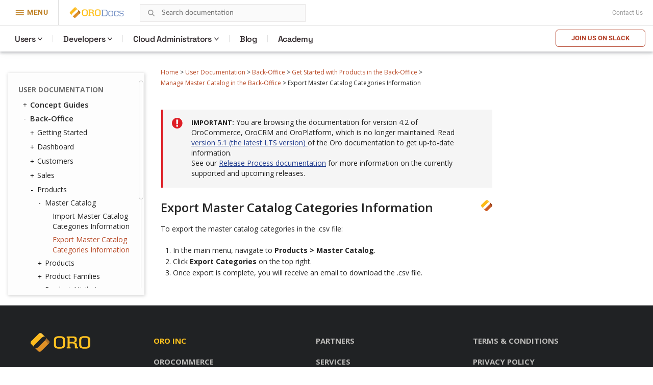

--- FILE ---
content_type: text/html; charset=utf-8
request_url: https://doc.oroinc.com/4.2/user/back-office/products/master-catalog/export-categories/
body_size: 10029
content:









<!DOCTYPE html>
<html class="no-js" lang="en" >
<head>
  <meta charset="utf-8">
  <meta name="viewport" content="width=device-width, initial-scale=1" />

  <meta name="viewport" content="width=device-width, initial-scale=1.0">
  <meta name="docsearch:version" content="4.2" />
  <meta property="og:title" content="Export Master Catalog Categories Information - OroCommerce, OroCRM and OroPlatform Documentation"/>
  <meta property="og:type" content="website" />
  
  <meta property="og:site_name" content="Oro Documentation" />
  <meta property="og:description" content="Find everything you need to use and develop your OroCommerce, OroCRM, and OroPlatform application"/>
  <meta name="twitter:card" content="summary" />
  
  
  
  <title>Export Master Catalog Categories Information - OroCommerce, OroCRM and OroPlatform Documentation</title>
  

  
  
    <link rel="shortcut icon" href="../../../../../_static/favicon.ico"/>
  
  
  
    <link rel="canonical" href="https://doc.oroinc.com/user/back-office/products/master-catalog/export-categories/"/>
  

  
  <script type="text/javascript" src="../../../../../_static/js/modernizr.min.js?1701712026.9662807"></script>
  
    
      <script type="text/javascript" id="documentation_options" data-url_root="../../../../../" src="../../../../../_static/documentation_options.js"></script>
        <script src="../../../../../_static/jquery.js?v=5d32c60e"></script>
        <script src="../../../../../_static/_sphinx_javascript_frameworks_compat.js?v=2cd50e6c"></script>
        <script data-url_root="../../../../../" id="documentation_options" src="../../../../../_static/documentation_options.js?v=61851f6a"></script>
        <script src="../../../../../_static/doctools.js?v=888ff710"></script>
        <script src="../../../../../_static/sphinx_highlight.js?v=4825356b"></script>
    
    <script type="text/javascript" src="../../../../../_static/js/theme.js?1701712026.9662807"></script>

    

  
  <link href="https://fonts.googleapis.com/css?family=Open+Sans:300,400,600,700&display=swap" rel="stylesheet">
    <link rel="stylesheet" type="text/css" href="../../../../../_static/pygments.css?v=fa44fd50" />
    <link rel="stylesheet" type="text/css" href="../../../../../_static/css/theme.css?v=b990a391" />
    <link rel="stylesheet" type="text/css" href="https://use.fontawesome.com/releases/v5.2.0/css/all.css" /><link rel="stylesheet" href="../../../../../_static/css/redesign.css?1701712026.9662807" type="text/css" />
  <link rel="stylesheet" href="../../../../../_static/css/header.css?1701712026.9662807" type="text/css" />
    <link rel="next" title="Manage Products in the Back-Office" href="../../products/" />
    <link rel="prev" title="Import Master Catalog Categories Information" href="../import-categories/" /> 
  <link rel="stylesheet" href="https://cdn.jsdelivr.net/npm/docsearch.js@2/dist/cdn/docsearch.min.css" />
  <script type="text/javascript" src="../../../../../_static/js/jquery.scrollbar.min.js?1701712026.9662807"></script>
  <script type="text/javascript" src="../../../../../_static/js/layout.js?1701712026.9662807"></script>
  <script type="text/javascript" src="../../../../../_static/js/header.js?1701712026.9662807"></script>
</head>

<body class="wy-body-for-nav">
  <!-- Google Tag Manager (noscript) -->
<noscript><iframe src="https://www.googletagmanager.com/ns.html?id=GTM-W3M6GJ6"
                  height="0" width="0" style="display:none;visibility:hidden"></iframe></noscript>
<!-- End Google Tag Manager (noscript) -->
   
  <div class="header-container">
    <header id="header" class="header globalMenu">
    <nav class="header__nav">
        <div class="header__nav-global">
            <div class="header__nav-menu header__nav-menu_product">
                menu
            </div>
            <a href="https://oroinc.com/" class="header__logo mr-1" title="Oro Inc.">
                <img alt="Oro Inc."
                     data-src="../../../../../_static/images/Oro.svg"
                     class=" lazyloaded"
                     src="../../../../../_static/images/Oro.svg"
                     loading="lazy">
                <noscript><img class="lazy"
                               src="data:image/svg+xml,%3Csvg%20xmlns='http://www.w3.org/2000/svg'%20viewBox='0%200%201%201'%3E%3C/svg%3E"
                               data-src="../../../../../_static/images/Oro.svg"
                               alt="Oro Inc."></noscript>
            </a>
            <a href="https://doc.oroinc.com/" class="header__logo header__logo-product" title="OroDocumentation">
                <img alt="OroCommerce"
                     data-src="../../../../../_static/images/Docs-logo.svg"
                     class=" lazyloaded"
                     src="../../../../../_static/images/Docs-logo.svg"
                     loading="lazy">
                <noscript><img class="lazy"
                               src="data:image/svg+xml,%3Csvg%20xmlns='http://www.w3.org/2000/svg'%20viewBox='0%200%201%201'%3E%3C/svg%3E"
                               data-src="../../../../../_static/images/Docs-logo.svg"
                               alt="OroDocumentation"></noscript>
            </a>

            <div class="header-search">
                
<div id="searchbox" class="search">
    <form style="display: none;" role="search" method="get" action="" data-hs-cf-bound="true">
        <div class="field-search form-inline">
            <input type="submit" value="Search the site">
            <div class="ep-autosuggest-container">
                <input type="text" class="search-form" name="q" placeholder="Search documentation" >
                <div class="ep-autosuggest">
                    <ul class="autosuggest-list" role="listbox"></ul>
                </div>
            </div>
        </div>
    </form>
</div>

<script src="https://cdn.jsdelivr.net/npm/docsearch.js@2/dist/cdn/docsearch.min.js"></script>

<script>
    docsearch({
        appId: '71PYJZ7X87',
        apiKey: '92194359ed33b2b76a70c7f8f305a8f0',
        indexName: 'oroinc',
        inputSelector: '#searchbox input[type=text]',
        algoliaOptions: { 'facetFilters': ["version: 4.2"], hitsPerPage: 10 },
        debug: false
    });
</script>

<script type="text/javascript" src="../../../../../_static/js/searchbox.js?1701712026.9662807"></script>
            </div>
            
            <div class="top-bar">
                <div class="textwidget"></div>
                <div class="contact-link">
                    <a class="scrollTo" href="https://oroinc.com/contact-us/#contact">Contact Us</a>
                </div>
            </div>
        </div>
        <div class="header__product-line"></div>
        <div class="header__menu-left  header__menu-left_product">
            <div class="header__menu-left_closest">close</div>
            <ul class="header__list-left">
                <li class="header__list-product">
                    <a href="https://oroinc.com/"
                       class="back-home menu-item menu-item-type-custom menu-item-object-custom header__menu-link">← Oro
                        Inc. Home<span class="header__menu-desc"></span></a></li>
                <li class="header__list-product">
                    <a href="https://oroinc.com/b2b-ecommerce/"
                       class=" menu-item menu-item-type-custom menu-item-object-custom current-menu-item current_page_item menu-item-home header__menu-link">OroCommerce<span
                            class="header__menu-desc"></span></a></li>
                <li class="header__menu-parent header__menu_two-columns last-grey js-menu-children">
                    <a href=""
                       class="w1200 col-2-1-1 widget hover-top-menu merchants menu-item menu-item-type-custom menu-item-object-custom header__menu-link js-menu-children-link">Solutions<span
                            class="header__menu-desc"></span></a>
                    <div class="header__menu-wrapper">
                        <div class="header__menu-box-wrap">

                            <div>
                                <div class="header__menu-box_title">Explore solutions according to your need</div>
                            </div>

                            <div class="header__menu-box">
                                <div class="header__menu-item">


                                    <div class="header__menu-item_col">
                                        <div class="header__menu-subtitle visible">
                                            By Need
                                        </div>

                                        <ul class="header__menu-list">
                                            <li>
                                                <a href="https://oroinc.com/digital-transformation/"
                                                   class=" header__menu-link">Digital Transformation<span
                                                        class="header__menu-desc">We’ll help you use technology to build a better business</span></a>
                                            </li>
                                            <li>
                                                <a href="https://oroinc.com/customer-experience-improvement/"
                                                   class=" header__menu-link">Customer Experience Improvement<span
                                                        class="header__menu-desc">Stay ahead of buyer expectations across multiple touchpoints</span></a>
                                            </li>
                                            <li>
                                                <a href="https://oroinc.com/sales-acceleration/"
                                                   class=" header__menu-link">Sales Acceleration<span
                                                        class="header__menu-desc">Track, analyze, and keep the pulse on your sales activities</span></a>
                                            </li>
                                            <li>
                                                <a href="https://oroinc.com/operational-efficiency-improvement/"
                                                   class=" header__menu-link">Operational Efficiency Improvement<span
                                                        class="header__menu-desc">Maintain flexibility and innovate with the resources you have</span></a>
                                            </li>
                                        </ul>
                                    </div>


                                    <div class="header__menu-item_col">
                                        <div class="header__menu-subtitle visible">
                                            By Industry
                                        </div>

                                        <ul class="header__menu-list">
                                            <li>
                                                <a href="https://oroinc.com/b2b-ecommerce/digital-commerce-for-manufacturers/"
                                                   class=" header__menu-link">Manufacturers<span
                                                        class="header__menu-desc"></span></a></li>
                                            <li>
                                                <a href="https://oroinc.com/b2b-ecommerce/b2b-ecommerce-for-distributors/"
                                                   class=" header__menu-link">Distributors<span
                                                        class="header__menu-desc"></span></a></li>
                                            <li>
                                                <a href="https://oroinc.com/b2b-ecommerce/in-fmcg-industry/"
                                                   class=" header__menu-link">FMCG Industry<span
                                                        class="header__menu-desc"></span></a></li>
                                            <li>
                                                <a href="https://oroinc.com/b2b-ecommerce/medical-supplies-industry/"
                                                   class=" header__menu-link">Medical Supplies<span
                                                        class="header__menu-desc"></span></a></li>
                                            <li>
                                                <a href="https://oroinc.com/b2b-ecommerce/automotive-and-auto-parts/"
                                                   class=" header__menu-link">Automotive<span
                                                        class="header__menu-desc"></span></a></li>
                                            <li>
                                                <a href="https://oroinc.com/b2b-ecommerce/wholesale-b2b-electronics-distributors/"
                                                   class=" header__menu-link">Electronics<span
                                                        class="header__menu-desc"></span></a></li>
                                            <li>
                                                <a href="https://oroinc.com/b2b-ecommerce/industrial-ecommerce-platform/"
                                                   class=" header__menu-link">Industrial Supplies<span
                                                        class="header__menu-desc"></span></a></li>
                                            <li>
                                                <a href="https://oroinc.com/b2b-ecommerce/b2b-ecommerce-for-the-chemical-industry/"
                                                   class=" header__menu-link">Chemical Industry<span
                                                        class="header__menu-desc"></span></a></li>
                                        </ul>
                                    </div>

                                </div>

                                <div class="header__menu-item">
                                    <div class="header__menu-title_btn ">Dunlop Protective Footwear</div>
                                    <div class="header__menu-subtitle_btn">Leading global manufacturer of protective
                                        footwear opens up new horizons with B2B eCommerce
                                    </div>
                                    <ul class="header__menu-list">
                                        <li class="header__menu-btn">
                                            <a href="https://oroinc.com/b2b-ecommerce/customers/dunlop-b2b-ecommerce-orocommerce/"
                                               class=" header__menu-link">Read the Story</a></li>
                                    </ul>
                                </div>
                            </div>

                        </div>
                    </div>
                </li>
                <li class="header__menu-parent header__menu_two-columns last-grey js-menu-children">
                    <a href=""
                       class="not-widget menu-item menu-item-type-custom menu-item-object-custom header__menu-link js-menu-children-link">Resources<span
                            class="header__menu-desc"></span></a>
                    <div class="header__menu-wrapper">
                        <div class="header__menu-box-wrap">

                            <div></div>

                            <div class="header__menu-box">
                                <div class="header__menu-item">

                                    <ul class="header__menu-list">
                                        <li>
                                            <a href="https://doc.oroinc.com/"
                                               class=" header__menu-link">Documentation<span
                                                    class="header__menu-desc"></span></a></li>
                                        <li>
                                            <a href="https://academy.oroinc.com/"
                                               class=" header__menu-link">OroAcademy<span
                                                    class="header__menu-desc"></span></a></li>
                                    </ul>
                                </div>


                            </div>

                        </div>
                    </div>
                </li>
                <li class="header__menu-parent header__menu_two-columns last-grey js-menu-children">
                    <a href=""
                       class="menu-item menu-item-type-custom menu-item-object-custom header__menu-link js-menu-children-link">Partners<span
                            class="header__menu-desc"></span></a>
                    <div class="header__menu-wrapper">
                        <div class="header__menu-box-wrap">

                            <div></div>

                            <div class="header__menu-box">
                                <div class="header__menu-item">


                                    <div class="header__menu-item_col">

                                        <ul class="header__menu-list">
                                            <li>
                                                <a href="https://oroinc.com/partner/" class=" header__menu-link">All
                                                    partners<span class="header__menu-desc"></span></a></li>
                                            <li>
                                                <a href="https://oroinc.com/partners/solution-partners/"
                                                   class=" header__menu-link">Solution partners<span
                                                        class="header__menu-desc"></span></a></li>
                                            <li>
                                                <a href="https://oroinc.com/partners/technology-partners/"
                                                   class=" header__menu-link">Technology partners<span
                                                        class="header__menu-desc"></span></a></li>
                                            <li>
                                                <a href="https://oroinc.com/b2b-ecommerce/partners/consulting-partners/#partners-content"
                                                   class=" header__menu-link">Consulting Partners</a></li>
                                        </ul>
                                    </div>

                                </div>

                                <div class="header__menu-item">
                                    <div class="header__menu-title_btn ">Want to be a partner?</div>
                                    <div class="header__menu-subtitle_btn">At Oro, we are commited to a truly open
                                        source ecosystem
                                    </div>
                                    <ul class="header__menu-list">
                                        <li class="header__menu-btn">
                                            <a href="https://oroinc.com/become-an-oro-partner/"
                                               class=" header__menu-link">Become a partner</a></li>
                                    </ul>
                                </div>
                            </div>

                        </div>
                    </div>
                </li>
                <li>
                    <a href="https://oroinc.com/customers/"
                       class=" menu-item menu-item-type-custom menu-item-object-custom header__menu-link">Customers<span
                            class="header__menu-desc"></span></a></li>
                <li class="header__menu-parent header__menu_two-columns last-grey js-menu-children">
                    <a href=""
                       class="about w1200 col-1-2-1 menu-item menu-item-type-custom menu-item-object-custom header__menu-link js-menu-children-link">About
                        Us<span class="header__menu-desc"></span></a>
                    <div class="header__menu-wrapper">
                        <div class="header__menu-box-wrap">

                            <div></div>

                            <div class="header__menu-box">
                                <div class="header__menu-item">


                                    <div class="header__menu-item_col">
                                        <div class="header__menu-subtitle visible">
                                            About Oro Inc.
                                        </div>

                                        <ul class="header__menu-list">
                                            <li>
                                                <a href="https://oroinc.com/company/" class=" header__menu-link">Company<span
                                                        class="header__menu-desc"></span></a></li>
                                            <li>
                                                <a href="https://oroinc.com/vision-mission/" class=" header__menu-link">Vision
                                                    &amp; Mission<span class="header__menu-desc"></span></a></li>
                                            <li>
                                                <a href="https://oroinc.com/#leadership" class=" header__menu-link">Leadership
                                                    Team<span class="header__menu-desc"></span></a></li>
                                        </ul>
                                    </div>


                                    <div class="header__menu-item_col">
                                        <div class="header__menu-subtitle visible">
                                            News &amp; Actualities
                                        </div>

                                        <ul class="header__menu-list">
                                            <li>
                                                <a href="https://oroinc.com/b2b-guides-reports/"
                                                   class=" header__menu-link">Guides &amp; Reports<span
                                                        class="header__menu-desc"></span></a></li>
                                            <li>
                                                <a href="https://oroinc.com/ecommerce-podcast/"
                                                   class=" header__menu-link">B2B UnCut Podcast<span
                                                        class="header__menu-desc"></span></a></li>
                                            <li>
                                                <a href="https://oroinc.com/blog/" class=" header__menu-link">Blog<span
                                                        class="header__menu-desc"></span></a></li>
                                            <li>
                                                <a href="https://oroinc.com/events/"
                                                   class=" header__menu-link">Events<span
                                                        class="header__menu-desc"></span></a></li>
                                            <li>
                                                <a href="https://oroinc.com/press/"
                                                   class=" header__menu-link">Press<span
                                                        class="header__menu-desc"></span></a></li>
                                        </ul>
                                    </div>

                                </div>

                                <div class="header__menu-item">
                                    <div class="header__menu-title_btn ">Join our next podcast episode LIVE!</div>
                                    <div class="header__menu-subtitle_btn">B2B Commerce UnCut: hear what really matters
                                        in B2B
                                    </div>
                                    <ul class="header__menu-list">
                                        <li class="header__menu-btn">
                                            <a href="https://oroinc.com/ecommerce-podcast/" class=" header__menu-link">Sign
                                                Up</a></li>
                                    </ul>
                                </div>
                            </div>

                        </div>
                    </div>
                </li>
                <li>
                    <a href="https://oroinc.com/contact-us/#contact"
                       class=" menu-item menu-item-type-custom menu-item-object-custom header__menu-link">Contact
                        Us<span class="header__menu-desc"></span></a></li>
            </ul>
        </div>
        <div class="header__menu-left_mob-lang m-product-lang">
            <a href="http://bit.ly/oro-slack" class="btn-trydemo orange">Join us on Slack</a>
        </div>
        <div class="header__nav-product nav__site">
            <ul class="header__menu">
                <li class="header__nav-product_back">
                    <a href="https://oroinc.com/">Back to Oro Inc</a>
                </li>
                <li class="header__menu-parent ">
                    <a href="/4.2/user/" class="header__menu-children ">Users</a>
                    <div class="header__menu-wrapper">
                        <div class="header__menu-box">
                            <div class="header__menu-item">
                                <div>
                                    <div class="header__menu-subtitle hidden">Concept Guides</div>
                                </div>
                                <div class="header__menu-box-list">

                                    <div class="header__menu-item">
                                        <div class="header__menu-subtitle hidden">Concept Guides</div>
                                        <div class="header__menu-box-list">
                                            <div class="header__menu-item">
                                                <ul class="header__menu-list">
                                                    <li>
                                                        <a href="/4.2/user/concept-guides/" class=" header__menu-link">Concept
                                                            Guides</a>
                                                    </li>
                                                    <li>
                                                        <a href="/4.2/user/back-office/" class=" header__menu-link">Back-Office</a>
                                                    </li>
                                                    <li>
                                                        <a href="/4.2/user/storefront/" class=" header__menu-link">Commerce
                                                            Storefront</a>
                                                    </li>
                                                    <li>
                                                        <a href="/4.2/user/glossary/"
                                                           class=" header__menu-link">Glossary</a>
                                                    </li>
                                                </ul>
                                            </div>
                                        </div>
                                    </div>
                                </div>
                            </div>
                        </div>
                    </div>
                </li>
                <li class="header__menu-parent">
                    <a href="#" class="header__menu-children ">Developers</a>
                    <div class="header__menu-wrapper">
                        <div class="header__menu-box">
                            <div class="header__menu-item">
                                <div class="header__menu-box-list">
                                    <ul class="header__menu-list">
                                        <li>
                                            <a href="/4.2/backend/" class=" header__menu-link">Backend Developer
                                                Guide</a>
                                        </li>
                                        <li>
                                            <a href="/4.2/frontend/" class=" header__menu-link">Frontend
                                                Developer Guide</a>
                                        </li>
                                        <li>
                                            <a href="/4.2/bundles/" class=" header__menu-link">Bundles &
                                                Components</a>
                                        </li>
                                        <li>
                                            <a href="/4.2/api/" class=" header__menu-link">Web Services API
                                                Guide</a>
                                        </li>
                                        <li>
                                            <a href="/4.2/community/" class=" header__menu-link">Community
                                                Guide</a>
                                        </li>
                                    </ul>
                                </div>
                            </div>
                        </div>
                    </div>
                </li>

                <li class="header__menu-parent">
                    <a href="https://doc.oroinc.com/cloud/" class="header__menu-children">Cloud Administrators</a>
                    <div class="header__menu-wrapper list-col-2">
                        <div class="header__menu-box">
                            <div class="header__menu-item">
                                <div>
                                    <div class="header__menu-subtitle hidden">Cloud Administrators</div>
                                </div>
                                <div class="header__menu-box-list">

                                    <div class="header__menu-item">
                                        <div class="header__menu-subtitle hidden">Cloud Administrators</div>
                                        <div class="header__menu-box-list">
                                            <div class="header__menu-item">
                                                <ul class="header__menu-list">
                                                    <li>
                                                        <a href="https://doc.oroinc.com/cloud/architecture/" class=" header__menu-link">Architecture</a>
                                                    </li>
                                                    <li>
                                                        <a href="https://doc.oroinc.com/cloud/environments/" class=" header__menu-link">Environment
                                                            Types</a>
                                                    </li>
                                                    <li>
                                                        <a href="https://doc.oroinc.com/cloud/security/"
                                                           class=" header__menu-link">Security</a>
                                                    </li>
                                                    <li>
                                                        <a href="https://doc.oroinc.com/cloud/monitoring/" class=" header__menu-link">Monitoring</a>
                                                    </li>
                                                    <li>
                                                        <a href="https://doc.oroinc.com/cloud/onboarding/" class=" header__menu-link">Onboarding</a>
                                                    </li>
                                                    <li>
                                                        <a href="https://doc.oroinc.com/cloud/connect-vpn/" class=" header__menu-link">VPN
                                                            Connection</a>
                                                    </li>
                                                    <li>
                                                        <a href="https://doc.oroinc.com/cloud/maintenance/" class=" header__menu-link">Maintenance</a>
                                                    </li>
                                                    <li>
                                                        <a href="https://doc.oroinc.com/cloud/support/" class=" header__menu-link">Support</a>
                                                    </li>
                                                </ul>
                                            </div>
                                        </div>
                                    </div>
                                </div>
                            </div>
                        </div>
                    </div>
                </li>
                <li class=" menu-item menu-item-type-custom menu-item-object-custom">
                    <a href="https://oroinc.com/b2b-ecommerce/blog"
                       class=" menu-item menu-item-type-custom menu-item-object-custom header__menu-children">Blog</a>
                </li>
                <li class=" menu-item menu-item-type-custom menu-item-object-custom">
                    <a href="https://academy.oroinc.com/"
                       class=" menu-item menu-item-type-custom menu-item-object-custom header__menu-children">Academy</a>
                </li>
            </ul>
            <div class="header_nav-breadcrumbs_box"></div>
            <a href="http://bit.ly/oro-slack" class="btn-trydemo orange hidden-sm">Join us on Slack</a>
        </div>
    </nav>
</header>

    <div class="header-panel">
      <div class="header-panel-holder"></div>
    </div>
  </div>

  <div class="content-container">
    <div class="breadcrumbs-container">
      















<nav role="navigation" class="breadcrumbs" aria-label="breadcrumbs navigation">

  <ul class="wy-breadcrumbs">
    
      <li><a href="../../../../../">Home</a> <span class="sep" aria-hidden="true">></span></li>
        
        
        

        
        
            
        
            
        
            
        
            
        
        
        
          <li><a href="../../../../">User Documentation</a> <span class="sep" aria-hidden="true">></span></li>
        
          <li><a href="../../../">Back-Office</a> <span class="sep" aria-hidden="true">></span></li>
        
          <li><a href="../../">Get Started with Products in the Back-Office</a> <span class="sep" aria-hidden="true">></span></li>
        
          <li><a href="../">Manage Master Catalog in the Back-Office</a> <span class="sep" aria-hidden="true">></span></li>
        
      <li>Export Master Catalog Categories Information</li>
    
  </ul>

  
</nav>
    </div>

    <div class="three-columns-layout">
      
      <aside class="sidebar left-sidebar">
        <div class="aside-holder sticky-block">
          <div class="sidebar-holder nav-box">
            <div class="scrollbar-outer">
              <nav class="nav-side">
                <div class="">
                  
                  <div class="wy-menu wy-menu-vertical" data-spy="affix" role="navigation" aria-label="main navigation">
                    
                      
                      
                        <ul class="current">
<li class="toctree-l1 current"><a class="reference internal" href="../../../../">User Documentation</a><ul class="current">
<li class="toctree-l2"><a class="reference internal" href="../../../../concept-guides/">Concept Guides</a><ul>
<li class="toctree-l3"><a class="reference internal" href="../../../../concept-guides/master-catalog/">Master Catalog Management</a></li>
<li class="toctree-l3"><a class="reference internal" href="../../../../concept-guides/content-management/">Content Management</a><ul>
<li class="toctree-l4"><a class="reference internal" href="../../../../concept-guides/content-management/web-catalog/">Web Catalog</a></li>
<li class="toctree-l4"><a class="reference internal" href="../../../../concept-guides/content-management/landing-page/">Landing Page</a></li>
<li class="toctree-l4"><a class="reference internal" href="../../../../concept-guides/content-management/content-blocks/">Content Blocks</a></li>
<li class="toctree-l4"><a class="reference internal" href="../../../../concept-guides/content-management/content-widgets/">Content Widgets</a></li>
<li class="toctree-l4"><a class="reference internal" href="../../../../concept-guides/content-management/wysiwyg/">WYSIWYG Editor</a></li>
</ul>
</li>
<li class="toctree-l3"><a class="reference internal" href="../../../../concept-guides/data-import/">Data Import</a></li>
<li class="toctree-l3"><a class="reference internal" href="../../../../concept-guides/product-management/">Product Management</a></li>
<li class="toctree-l3"><a class="reference internal" href="../../../../concept-guides/customers/">Customer Management</a></li>
<li class="toctree-l3"><a class="reference internal" href="../../../../concept-guides/customer-permissions/">Customer Permissions</a></li>
<li class="toctree-l3"><a class="reference internal" href="../../../../concept-guides/guests/">Guest Functions</a></li>
<li class="toctree-l3"><a class="reference internal" href="../../../../concept-guides/pricing/">Price Management</a></li>
<li class="toctree-l3"><a class="reference internal" href="../../../../concept-guides/payment-configuration/">Payment Configuration</a></li>
<li class="toctree-l3"><a class="reference internal" href="../../../../concept-guides/shipping-configuration/">Shipping Configuration</a></li>
<li class="toctree-l3"><a class="reference internal" href="../../../../concept-guides/rfq-quotes/">RFQ and Quote Management</a></li>
<li class="toctree-l3"><a class="reference internal" href="../../../../concept-guides/orders/">Order Management</a></li>
<li class="toctree-l3"><a class="reference internal" href="../../../../concept-guides/websites/">Multi-Website Configuration</a></li>
<li class="toctree-l3"><a class="reference internal" href="../../../../concept-guides/b2c/">B2C Websites in OroCommerce</a></li>
<li class="toctree-l3"><a class="reference internal" href="../../../../concept-guides/taxes/">Tax Management</a></li>
<li class="toctree-l3"><a class="reference internal" href="../../../../concept-guides/inventory/">Inventory and Warehouse Management</a></li>
<li class="toctree-l3"><a class="reference internal" href="../../../../concept-guides/menus/">Storefront and Back-Office Menu Management</a></li>
<li class="toctree-l3"><a class="reference internal" href="../../../../concept-guides/localization/">Localization and Translation</a><ul>
<li class="toctree-l4"><a class="reference internal" href="../../../../concept-guides/localization/content-translation/">Translate Content</a></li>
<li class="toctree-l4"><a class="reference internal" href="../../../../concept-guides/localization/label-translation/">Translate Product Attribute Labels and Options</a></li>
</ul>
</li>
<li class="toctree-l3"><a class="reference internal" href="../../../../concept-guides/marketing-automation/">Marketing Automation</a></li>
<li class="toctree-l3"><a class="reference internal" href="../../../../concept-guides/promotions/">Promotion Management</a></li>
<li class="toctree-l3"><a class="reference internal" href="../../../../concept-guides/consents/">Consent Management</a><ul>
<li class="toctree-l4"><a class="reference internal" href="../../../../concept-guides/consents/add-consent/">Add a Consent Landing Page to a Web Catalog</a></li>
<li class="toctree-l4"><a class="reference internal" href="../../../../concept-guides/consents/localize-consents/">Localize Consents</a></li>
<li class="toctree-l4"><a class="reference internal" href="../../../../concept-guides/consents/accepted-consents-report/">Reports with Accepted Consents</a></li>
</ul>
</li>
<li class="toctree-l3"><a class="reference internal" href="../../../../concept-guides/checkout/">Checkout Configuration</a></li>
</ul>
</li>
<li class="toctree-l2 current"><a class="reference internal" href="../../../">Back-Office</a><ul class="current">
<li class="toctree-l3"><a class="reference internal" href="../../../getting-started/">Getting Started</a><ul>
<li class="toctree-l4"><a class="reference internal" href="../../../getting-started/community-vs-enterprise/">Community vs Enterprise Edition</a></li>
<li class="toctree-l4"><a class="reference internal" href="../../../getting-started/application-authentication/">Application Authentication</a><ul>
<li class="toctree-l5"><a class="reference internal" href="../../../getting-started/application-authentication/log-in-out/">Log in/out</a></li>
<li class="toctree-l5"><a class="reference internal" href="../../../getting-started/application-authentication/restore-password/">Restore Password</a></li>
<li class="toctree-l5"><a class="reference internal" href="../../../getting-started/application-authentication/troubleshooting/">Troubleshoot Login Issues</a></li>
</ul>
</li>
<li class="toctree-l4"><a class="reference internal" href="../../../getting-started/user-menu/">User Menu</a><ul>
<li class="toctree-l5"><a class="reference internal" href="../../../getting-started/user-menu/my-user/">My User</a><ul>
<li class="toctree-l6"><a class="reference internal" href="../../../getting-started/user-menu/oauth/">Add OAuth Applications</a></li>
</ul>
</li>
<li class="toctree-l5"><a class="reference internal" href="../../../getting-started/user-menu/my-configuration/">My Configuration</a></li>
<li class="toctree-l5"><a class="reference internal" href="../../../getting-started/user-menu/my-emails/">My Emails</a></li>
<li class="toctree-l5"><a class="reference internal" href="../../../getting-started/user-menu/my-calendar/">My Calendar</a></li>
</ul>
</li>
<li class="toctree-l4"><a class="reference internal" href="../../../getting-started/navigation/">Navigation and Search</a><ul>
<li class="toctree-l5"><a class="reference internal" href="../../../getting-started/navigation/navigation-basics/">Navigation Basics</a></li>
<li class="toctree-l5"><a class="reference internal" href="../../../getting-started/navigation/record-tables/">Record Tables (Grids)</a></li>
<li class="toctree-l5"><a class="reference internal" href="../../../getting-started/navigation/shortcuts/">Shortcuts</a></li>
<li class="toctree-l5"><a class="reference internal" href="../../../getting-started/navigation/search/">Search</a></li>
<li class="toctree-l5"><a class="reference internal" href="../../../getting-started/navigation/org-selector/">Company Structure and Organization Selector</a></li>
<li class="toctree-l5"><a class="reference internal" href="../../../getting-started/navigation/pinbar/">Pinbar</a></li>
<li class="toctree-l5"><a class="reference internal" href="../../../getting-started/navigation/user-menu/">User Menu</a></li>
<li class="toctree-l5"><a class="reference internal" href="../../../getting-started/navigation/extended-menu/">Extended Menu</a></li>
<li class="toctree-l5"><a class="reference internal" href="../../../getting-started/navigation/sidebar-panel/">Sidebar Panel</a></li>
<li class="toctree-l5"><a class="reference internal" href="../../../getting-started/navigation/flash-notifications/">Flash Notifications</a></li>
<li class="toctree-l5"><a class="reference internal" href="../../../getting-started/navigation/dialog-windows/">Dialog Windows</a></li>
</ul>
</li>
<li class="toctree-l4"><a class="reference internal" href="../../../getting-started/information-management/">Information Management</a><ul>
<li class="toctree-l5"><a class="reference internal" href="../../../getting-started/information-management/create-record/">Create a Record</a></li>
<li class="toctree-l5"><a class="reference internal" href="../../../getting-started/information-management/manage-records/">Manage Records</a><ul>
<li class="toctree-l6"><a class="reference internal" href="../../../getting-started/information-management/manage-records/view/">View Records</a></li>
<li class="toctree-l6"><a class="reference internal" href="../../../getting-started/information-management/manage-records/edit/">Edit Records</a></li>
<li class="toctree-l6"><a class="reference internal" href="../../../getting-started/information-management/manage-records/delete/">Delete Records</a></li>
</ul>
</li>
<li class="toctree-l5"><a class="reference internal" href="../../../getting-started/information-management/import/">Import Records</a></li>
<li class="toctree-l5"><a class="reference internal" href="../../../getting-started/information-management/export/">Export Records</a></li>
<li class="toctree-l5"><a class="reference internal" href="../../../getting-started/information-management/notes/">Add Notes</a></li>
<li class="toctree-l5"><a class="reference internal" href="../../../getting-started/information-management/comments/">Add Comments</a></li>
<li class="toctree-l5"><a class="reference internal" href="../../../getting-started/information-management/attachments/">Add Attachments</a></li>
</ul>
</li>
</ul>
</li>
<li class="toctree-l3"><a class="reference internal" href="../../../dashboards/">Dashboard</a><ul>
<li class="toctree-l4"><a class="reference internal" href="../../../dashboards/dashboards/">Dashboards</a></li>
<li class="toctree-l4"><a class="reference internal" href="../../../dashboards/widgets/">Widgets</a><ul>
<li class="toctree-l5"><a class="reference internal" href="../../../dashboards/widgets/leads-statistics/">Leads Statistics</a></li>
<li class="toctree-l5"><a class="reference internal" href="../../../dashboards/widgets/opportunity-statistics/">Opportunity Statistics</a></li>
<li class="toctree-l5"><a class="reference internal" href="../../../dashboards/widgets/average-lifetime-sales/">Average Lifetime Sales</a></li>
<li class="toctree-l5"><a class="reference internal" href="../../../dashboards/widgets/campaign-leads/">Campaign Leads</a></li>
<li class="toctree-l5"><a class="reference internal" href="../../../dashboards/widgets/campaigns-by-close-revenue/">Campaigns by Close Revenue</a></li>
<li class="toctree-l5"><a class="reference internal" href="../../../dashboards/widgets/forecast/">Forecast</a></li>
<li class="toctree-l5"><a class="reference internal" href="../../../dashboards/widgets/leads-list/">Leads List</a></li>
<li class="toctree-l5"><a class="reference internal" href="../../../dashboards/widgets/opportunities-by-lead-source/">Opportunities by Lead Source</a></li>
<li class="toctree-l5"><a class="reference internal" href="../../../dashboards/widgets/opportunities-by-status/">Opportunities by Status</a></li>
<li class="toctree-l5"><a class="reference internal" href="../../../dashboards/widgets/opportunities-list/">Opportunities List</a></li>
<li class="toctree-l5"><a class="reference internal" href="../../../dashboards/widgets/opportunity-generating-campaigns/">Opportunity Generating Campaigns</a></li>
<li class="toctree-l5"><a class="reference internal" href="../../../dashboards/widgets/purchase-funnel/">Purchase Funnel</a></li>
<li class="toctree-l5"><a class="reference internal" href="../../../dashboards/widgets/quick-launchpad/">Quick Launchpad</a></li>
<li class="toctree-l5"><a class="reference internal" href="../../../dashboards/widgets/recent-calls/">Recent Calls</a></li>
<li class="toctree-l5"><a class="reference internal" href="../../../dashboards/widgets/recent-emails/">Recent Emails</a></li>
<li class="toctree-l5"><a class="reference internal" href="../../../dashboards/widgets/recently-accessed-accounts/">Recently Accessed Account</a></li>
<li class="toctree-l5"><a class="reference internal" href="../../../dashboards/widgets/recently-accessed-contacts/">Recently Accessed Contacts</a></li>
<li class="toctree-l5"><a class="reference internal" href="../../../dashboards/widgets/todays-calendar/">Today’s Calendar</a></li>
</ul>
</li>
</ul>
</li>
<li class="toctree-l3"><a class="reference internal" href="../../../customers/">Customers</a><ul>
<li class="toctree-l4"><a class="reference internal" href="../../../customers/accounts/">Accounts</a><ul>
<li class="toctree-l5"><a class="reference internal" href="../../../customers/accounts/create/">Create an Account</a></li>
<li class="toctree-l5"><a class="reference internal" href="../../../customers/accounts/manage/">Manage Accounts</a></li>
<li class="toctree-l5"><a class="reference internal" href="../../../customers/accounts/merge/">Merge Accounts</a></li>
<li class="toctree-l5"><a class="reference internal" href="../../../customers/accounts/import/">Import Accounts</a></li>
<li class="toctree-l5"><a class="reference internal" href="../../../customers/accounts/export/">Export Accounts</a></li>
</ul>
</li>
<li class="toctree-l4"><a class="reference internal" href="../../../customers/contacts/">Contacts</a><ul>
<li class="toctree-l5"><a class="reference internal" href="../../../customers/contacts/export-contacts/">Export Contacts</a></li>
<li class="toctree-l5"><a class="reference internal" href="../../../customers/contacts/import-contacts/">Import Contacts</a></li>
</ul>
</li>
<li class="toctree-l4"><a class="reference internal" href="../../../customers/customers/">Customers</a><ul>
<li class="toctree-l5"><a class="reference internal" href="../../../customers/customers/create/">Create a Customer</a></li>
<li class="toctree-l5"><a class="reference internal" href="../../../customers/customers/address-book/">Create an Address</a></li>
<li class="toctree-l5"><a class="reference internal" href="../../../customers/customers/export/">Export Customers</a></li>
<li class="toctree-l5"><a class="reference internal" href="../../../customers/customers/import/">Import Customers</a></li>
<li class="toctree-l5"><a class="reference internal" href="../../../customers/customers/customer-price-lists/">Configure Price List per Customer</a></li>
<li class="toctree-l5"><a class="reference internal" href="../../../customers/customers/customer-all-products-menus/">Add All Products Page to Frontend Menus per Customer</a></li>
<li class="toctree-l5"><a class="reference internal" href="../../../customers/customers/customer-frontend-menus/">Customize Frontend Menus per Customer</a></li>
<li class="toctree-l5"><a class="reference internal" href="../../../customers/customers/customer-settings/">Configure Product Data Export per Customer</a></li>
</ul>
</li>
<li class="toctree-l4"><a class="reference internal" href="../../../customers/customer-groups/">Customer Groups</a><ul>
<li class="toctree-l5"><a class="reference internal" href="../../../customers/customer-groups/customer-group-price-lists/">Configure Price List per Customer Group</a></li>
<li class="toctree-l5"><a class="reference internal" href="../../../customers/customer-groups/customer-group-all-products-menus/">Add All Products Page to Frontend Menus per Customer Group</a></li>
<li class="toctree-l5"><a class="reference internal" href="../../../customers/customer-groups/customer-group-frontend-menus/">Customize Frontend Menus per Customer Group</a></li>
<li class="toctree-l5"><a class="reference internal" href="../../../customers/customer-groups/customer-group-customer-settings/">Configure Product Data Export per Customer Group</a></li>
</ul>
</li>
<li class="toctree-l4"><a class="reference internal" href="../../../customers/customer-users/">Customer Users</a><ul>
<li class="toctree-l5"><a class="reference internal" href="../../../customers/customer-users/export/">Export Customer User Details</a></li>
<li class="toctree-l5"><a class="reference internal" href="../../../customers/customer-users/import/">Import Customer User Details</a></li>
</ul>
</li>
<li class="toctree-l4"><a class="reference internal" href="../../../customers/customer-user-roles/">Customer User Roles</a></li>
<li class="toctree-l4"><a class="reference internal" href="../../../customers/business-customers/">Business Customers</a><ul>
<li class="toctree-l5"><a class="reference internal" href="../../../customers/business-customers/export/">Export Business Customers</a></li>
<li class="toctree-l5"><a class="reference internal" href="../../../customers/business-customers/import/">Import Business Customers</a></li>
</ul>
</li>
</ul>
</li>
<li class="toctree-l3"><a class="reference internal" href="../../../sales/">Sales</a><ul>
<li class="toctree-l4"><a class="reference internal" href="../../../sales/leads/">Leads</a><ul>
<li class="toctree-l5"><a class="reference internal" href="../../../sales/leads/create/">Create a Lead</a></li>
<li class="toctree-l5"><a class="reference internal" href="../../../sales/leads/manage/">Manage Leads</a></li>
<li class="toctree-l5"><a class="reference internal" href="../../../sales/leads/qualify/">Qualify a Lead</a></li>
<li class="toctree-l5"><a class="reference internal" href="../../../sales/leads/import/">Import Leads</a></li>
<li class="toctree-l5"><a class="reference internal" href="../../../sales/leads/export/">Export Leads</a></li>
</ul>
</li>
<li class="toctree-l4"><a class="reference internal" href="../../../sales/opportunities/">Opportunities</a><ul>
<li class="toctree-l5"><a class="reference internal" href="../../../sales/opportunities/create/">Create an Opportunity</a></li>
<li class="toctree-l5"><a class="reference internal" href="../../../sales/opportunities/manage/">Manage Opportunities</a></li>
<li class="toctree-l5"><a class="reference internal" href="../../../sales/opportunities/import/">Import an Opportunity</a></li>
<li class="toctree-l5"><a class="reference internal" href="../../../sales/opportunities/export/">Export an Opportunity</a></li>
<li class="toctree-l5"><a class="reference internal" href="../../../sales/opportunities/flows/">Manage Opportunity Workflow</a></li>
<li class="toctree-l5"><a class="reference internal" href="../../../sales/opportunities/multi-currency/">Multi-Currency Opportunities</a></li>
</ul>
</li>
<li class="toctree-l4"><a class="reference internal" href="../../../sales/shopping-lists/">Shopping Lists</a></li>
<li class="toctree-l4"><a class="reference internal" href="../../../sales/rfq/">Request for Quote (RFQ)</a><ul>
<li class="toctree-l5"><a class="reference internal" href="../../../sales/rfq/rfq-details/">View a Request for Quote Details</a></li>
<li class="toctree-l5"><a class="reference internal" href="../../../sales/rfq/rfq-summary/">View Requests for Quote Summary</a></li>
<li class="toctree-l5"><a class="reference internal" href="../../../sales/rfq/manage/">Manage RFQs</a></li>
<li class="toctree-l5"><a class="reference internal" href="../../../sales/rfq/workflows/">Use RFQ Workflows</a></li>
</ul>
</li>
<li class="toctree-l4"><a class="reference internal" href="../../../sales/quotes/">Quotes</a><ul>
<li class="toctree-l5"><a class="reference internal" href="../../../sales/quotes/create/">Create a Quote</a><ul>
<li class="toctree-l6"><a class="reference internal" href="../../../sales/quotes/create/create-from-scratch/">Create a Quote From Scratch</a></li>
<li class="toctree-l6"><a class="reference internal" href="../../../sales/quotes/create/create-from-rfq/">Create a Quote on the Customer Request</a></li>
</ul>
</li>
<li class="toctree-l5"><a class="reference internal" href="../../../sales/quotes/manage/">Manage Quotes</a></li>
<li class="toctree-l5"><a class="reference internal" href="../../../sales/quotes/guest-quote/">Send a Guest Quote</a></li>
<li class="toctree-l5"><a class="reference internal" href="../../../sales/quotes/flows/">Use Quotes Workflows</a><ul>
<li class="toctree-l6"><a class="reference internal" href="../../../sales/quotes/flows/steps-in-simple-quote-management/">Simple Quote Management: Steps and Transitions</a></li>
<li class="toctree-l6"><a class="reference internal" href="../../../sales/quotes/flows/steps-in-quote-management-with-approvals/">Quote Management with Approvals: Steps and Transitions</a></li>
<li class="toctree-l6"><a class="reference internal" href="../../../sales/quotes/flows/steps-in-quote-management-no-workflow/">Basic Quote Lifecycle Management (When Workflows Are Disabled)</a></li>
</ul>
</li>
<li class="toctree-l5"><a class="reference internal" href="../../../sales/quotes/shipping-method-for-quotes/">Assign a Shipping Method to a Quote</a></li>
</ul>
</li>
<li class="toctree-l4"><a class="reference internal" href="../../../sales/orders/">Orders</a><ul>
<li class="toctree-l5"><a class="reference internal" href="../../../sales/orders/create/">Create an Order</a></li>
<li class="toctree-l5"><a class="reference internal" href="../../../sales/orders/view/">View Order Details</a></li>
<li class="toctree-l5"><a class="reference internal" href="../../../sales/orders/manage/">Manage Orders</a></li>
<li class="toctree-l5"><a class="reference internal" href="../../../sales/orders/control/">Move an Order Through Its Lifecycle</a></li>
<li class="toctree-l5"><a class="reference internal" href="../../../sales/orders/track-order/">Add a Shipping Tracking Number to the Order</a></li>
<li class="toctree-l5"><a class="reference internal" href="../../../sales/orders/statuses/">View Order Internal Statuses</a></li>
</ul>
</li>
<li class="toctree-l4"><a class="reference internal" href="../../../sales/price-lists/">Price Lists</a><ul>
<li class="toctree-l5"><a class="reference internal" href="../../../sales/price-lists/create/">Create a Price List</a></li>
<li class="toctree-l5"><a class="reference internal" href="../../../sales/price-lists/duplicate/">Duplicate a Price List</a></li>
<li class="toctree-l5"><a class="reference internal" href="../../../sales/price-lists/export/">Export Prices from the Price List</a></li>
<li class="toctree-l5"><a class="reference internal" href="../../../sales/price-lists/import/">Import Prices Into the Price List</a></li>
<li class="toctree-l5"><a class="reference internal" href="../../../sales/price-lists/manual/">Add a Product Price Manually</a></li>
<li class="toctree-l5"><a class="reference internal" href="../../../sales/price-lists/auto/">Generate a Product Price Automatically</a></li>
<li class="toctree-l5"><a class="reference internal" href="../../../sales/price-lists/autocomplete/">Use Autocomplete</a></li>
<li class="toctree-l5"><a class="reference internal" href="../../../sales/price-lists/schedule/">Schedule Price Adjustments</a></li>
<li class="toctree-l5"><a class="reference internal" href="../../../sales/price-lists/multicurrency/">Manage Prices in Multiple Currencies</a></li>
</ul>
</li>
<li class="toctree-l4"><a class="reference internal" href="../../../sales/payment-terms/">Payment Terms</a></li>
<li class="toctree-l4"><a class="reference internal" href="../../../sales/sales-territories/">Sales Territories</a></li>
</ul>
</li>
<li class="toctree-l3 current"><a class="reference internal" href="../../">Products</a><ul class="current">
<li class="toctree-l4 current"><a class="reference internal" href="../">Master Catalog</a><ul class="current">
<li class="toctree-l5"><a class="reference internal" href="../import-categories/">Import Master Catalog Categories Information</a></li>
<li class="toctree-l5 current"><a class="current reference internal" href="#">Export Master Catalog Categories Information</a></li>
</ul>
</li>
<li class="toctree-l4"><a class="reference internal" href="../../products/">Products</a><ul>
<li class="toctree-l5"><a class="reference internal" href="../../products/manage/">Products Grid</a><ul>
<li class="toctree-l6"><a class="reference internal" href="../../products/manage/view/">View Product Details</a></li>
<li class="toctree-l6"><a class="reference internal" href="../../products/manage/edit/">Edit a Product</a></li>
<li class="toctree-l6"><a class="reference internal" href="../../products/manage/view-product-prices/">Manage Product Pricing</a></li>
<li class="toctree-l6"><a class="reference internal" href="../../products/manage/manage-inventory/">Manage Inventory</a></li>
</ul>
</li>
<li class="toctree-l5"><a class="reference internal" href="../../products/create-simple/">Create a Simple Product</a></li>
<li class="toctree-l5"><a class="reference internal" href="../../products/create-complex/">Create a Configurable Product</a></li>
<li class="toctree-l5"><a class="reference internal" href="../../products/managing-product-visibility/">Manage Product Visibility</a></li>
<li class="toctree-l5"><a class="reference internal" href="../../products/import-products/">Import Product Information</a></li>
<li class="toctree-l5"><a class="reference internal" href="../../products/export-products/">Export Product Information</a></li>
<li class="toctree-l5"><a class="reference internal" href="../../products/product-units/">Product Units</a></li>
</ul>
</li>
<li class="toctree-l4"><a class="reference internal" href="../../product-families/">Product Families</a><ul>
<li class="toctree-l5"><a class="reference internal" href="../../product-families/create/">Create a New Product Family</a></li>
<li class="toctree-l5"><a class="reference internal" href="../../product-families/manage/">Manage Product Attributes in Product Families</a></li>
</ul>
</li>
<li class="toctree-l4"><a class="reference internal" href="../../product-attributes/">Product Attributes</a><ul>
<li class="toctree-l5"><a class="reference internal" href="../../product-attributes/import-product-attributes/">Import Product Attributes</a></li>
</ul>
</li>
<li class="toctree-l4"><a class="reference internal" href="../../product-brands/">Product Brands</a></li>
<li class="toctree-l4"><a class="reference internal" href="../../price-attributes/">Price Attributes</a></li>
</ul>
</li>
<li class="toctree-l3"><a class="reference internal" href="../../../marketing/">Marketing</a><ul>
<li class="toctree-l4"><a class="reference internal" href="../../../marketing/marketing-lists/">Marketing Lists</a></li>
<li class="toctree-l4"><a class="reference internal" href="../../../marketing/email-campaigns/">Email Campaigns</a><ul>
<li class="toctree-l5"><a class="reference internal" href="../../../marketing/email-campaigns/sending-email-campaign-via-mailchimp/">Send an Email Campaign via Mailchimp</a></li>
<li class="toctree-l5"><a class="reference internal" href="../../../marketing/email-campaigns/sending-email-campaign-via-dotmailer/">Send Email Campaign via dotmailer</a></li>
<li class="toctree-l5"><a class="reference internal" href="../../../marketing/email-campaigns/dotmailer-data-fields-mappings/">Manage dotmailer Data Fields and Mappings</a></li>
</ul>
</li>
<li class="toctree-l4"><a class="reference internal" href="../../../marketing/marketing-campaigns/">Marketing Campaigns</a></li>
<li class="toctree-l4"><a class="reference internal" href="../../../marketing/promotions/">Promotions</a><ul>
<li class="toctree-l5"><a class="reference internal" href="../../../marketing/promotions/promotions/">Promotions</a><ul>
<li class="toctree-l6"><a class="reference internal" href="../../../marketing/promotions/promotions/create/">Create Promotions</a></li>
<li class="toctree-l6"><a class="reference internal" href="../../../marketing/promotions/promotions/conditions/">Add Conditions to Promotions</a></li>
<li class="toctree-l6"><a class="reference internal" href="../../../marketing/promotions/promotions/expressions/">Add Expressions to Promotions</a></li>
<li class="toctree-l6"><a class="reference internal" href="../../../marketing/promotions/promotions/manage-discounts-in-orders/">Manage Discounts in Orders</a></li>
<li class="toctree-l6"><a class="reference internal" href="../../../marketing/promotions/promotions/price-calculation-sample/">Calculate Order Total in Promotions</a></li>
<li class="toctree-l6"><a class="reference internal" href="../../../marketing/promotions/promotions/faqs/">Review the FAQs</a></li>
</ul>
</li>
<li class="toctree-l5"><a class="reference internal" href="../../../marketing/promotions/coupons/">Coupons</a><ul>
<li class="toctree-l6"><a class="reference internal" href="../../../marketing/promotions/coupons/manage-coupons-in-orders/">Manage Coupons in Orders</a></li>
<li class="toctree-l6"><a class="reference internal" href="../../../marketing/promotions/coupons/sample-coupon/">Create a Sample Coupon</a></li>
<li class="toctree-l6"><a class="reference internal" href="../../../marketing/promotions/coupons/export-coupons/">Export Coupons</a></li>
<li class="toctree-l6"><a class="reference internal" href="../../../marketing/promotions/coupons/import-coupons/">Import Coupons</a></li>
</ul>
</li>
</ul>
</li>
<li class="toctree-l4"><a class="reference internal" href="../../../marketing/tracking-websites/">Tracking Websites</a></li>
<li class="toctree-l4"><a class="reference internal" href="../../../marketing/web-catalogs/">Web Catalogs</a><ul>
<li class="toctree-l5"><a class="reference internal" href="../../../marketing/web-catalogs/create/">Create a Web Catalog</a></li>
<li class="toctree-l5"><a class="reference internal" href="../../../marketing/web-catalogs/edit-content-tree/">Edit a Web Catalog Content Tree</a><ul>
<li class="toctree-l6"><a class="reference internal" href="../../../marketing/web-catalogs/edit-content-tree/first-level-menu/">Set Up the Homepage, First Level Menu, and Sub Menus</a></li>
<li class="toctree-l6"><a class="reference internal" href="../../../marketing/web-catalogs/edit-content-tree/content-variants/">Configure Content Variants for the Content Node</a></li>
<li class="toctree-l6"><a class="reference internal" href="../../../marketing/web-catalogs/edit-content-tree/visibility/">Customize Web Catalog Contents for Localization, Customer, Customer Group, or Website</a></li>
<li class="toctree-l6"><a class="reference internal" href="../../../marketing/web-catalogs/edit-content-tree/preview/">Preview Web Catalog</a></li>
</ul>
</li>
<li class="toctree-l5"><a class="reference internal" href="../../../marketing/web-catalogs/build-from-scratch/">Build a Custom Web Catalog From Scratch (Example)</a></li>
<li class="toctree-l5"><a class="reference internal" href="../../../marketing/web-catalogs/web-catalog-nav-tool-usecase/">Use Web Catalog Nodes as Root Nodes (Example)</a></li>
</ul>
</li>
<li class="toctree-l4"><a class="reference internal" href="../../../marketing/landing-pages/">Landing Pages</a></li>
<li class="toctree-l4"><a class="reference internal" href="../../../marketing/content-blocks/">Content Blocks</a></li>
<li class="toctree-l4"><a class="reference internal" href="../../../marketing/customer-login-pages/">Customer Login Pages</a></li>
<li class="toctree-l4"><a class="reference internal" href="../../../marketing/content-widgets/">Content Widgets</a></li>
<li class="toctree-l4"><a class="reference internal" href="../../../marketing/digital-assets/">Digital Assets</a></li>
</ul>
</li>
<li class="toctree-l3"><a class="reference internal" href="../../../taxes/">Taxes</a><ul>
<li class="toctree-l4"><a class="reference internal" href="../../../taxes/product-tax-codes/">Product Tax Codes</a><ul>
<li class="toctree-l5"><a class="reference internal" href="../../../taxes/product-tax-codes/create/">Create a Product Tax Code</a></li>
<li class="toctree-l5"><a class="reference internal" href="../../../taxes/product-tax-codes/view/">View Product Tax Code Details</a></li>
<li class="toctree-l5"><a class="reference internal" href="../../../taxes/product-tax-codes/link-a-tax-code-to-a-product/">Link a Tax Code to a Product</a></li>
</ul>
</li>
<li class="toctree-l4"><a class="reference internal" href="../../../taxes/customer-tax-codes/">Customer Tax Codes</a><ul>
<li class="toctree-l5"><a class="reference internal" href="../../../taxes/customer-tax-codes/create/">Create a Customer Tax Code</a></li>
<li class="toctree-l5"><a class="reference internal" href="../../../taxes/customer-tax-codes/view/">View Customer Tax Code Details</a></li>
<li class="toctree-l5"><a class="reference internal" href="../../../taxes/customer-tax-codes/link-a-tax-code-to-a-customer/">Link a Tax Code to a Customer or Customer Group</a></li>
</ul>
</li>
<li class="toctree-l4"><a class="reference internal" href="../../../taxes/taxes/">Taxes (Tax Rates)</a><ul>
<li class="toctree-l5"><a class="reference internal" href="../../../taxes/taxes/create/">Create a Tax Rate</a></li>
<li class="toctree-l5"><a class="reference internal" href="../../../taxes/taxes/viewlist/">View and Filter Tax Rates</a></li>
<li class="toctree-l5"><a class="reference internal" href="../../../taxes/taxes/export-tax-rates/">Export Tax Rates</a></li>
<li class="toctree-l5"><a class="reference internal" href="../../../taxes/taxes/import-tax-rates/">Import Taxes Rates</a></li>
</ul>
</li>
<li class="toctree-l4"><a class="reference internal" href="../../../taxes/tax-rules/">Tax Rules</a><ul>
<li class="toctree-l5"><a class="reference internal" href="../../../taxes/tax-rules/create/">Create a Tax Rule</a></li>
<li class="toctree-l5"><a class="reference internal" href="../../../taxes/tax-rules/viewlist/">View and Filter Tax Rules</a></li>
<li class="toctree-l5"><a class="reference internal" href="../../../taxes/tax-rules/export-tax-rules/">Export Tax Rules</a></li>
<li class="toctree-l5"><a class="reference internal" href="../../../taxes/tax-rules/import-tax-rules/">Import Tax Rules</a></li>
</ul>
</li>
<li class="toctree-l4"><a class="reference internal" href="../../../taxes/tax-jurisdictions/">Tax Jurisdictions</a><ul>
<li class="toctree-l5"><a class="reference internal" href="../../../taxes/tax-jurisdictions/create/">Create a Tax Jurisdiction</a></li>
<li class="toctree-l5"><a class="reference internal" href="../../../taxes/tax-jurisdictions/viewlist/">View and Filter Tax Jurisdictions</a></li>
</ul>
</li>
</ul>
</li>
<li class="toctree-l3"><a class="reference internal" href="../../../inventory/">Inventory</a><ul>
<li class="toctree-l4"><a class="reference internal" href="../../../inventory/create/">Warehouses</a></li>
<li class="toctree-l4"><a class="reference internal" href="../../../inventory/manage-levels/">Manage Inventory Levels</a></li>
<li class="toctree-l4"><a class="reference internal" href="../../../inventory/export/">Export Inventory Levels and Statuses</a></li>
<li class="toctree-l4"><a class="reference internal" href="../../../inventory/import/">Import Inventory Levels and Statuses</a></li>
</ul>
</li>
<li class="toctree-l3"><a class="reference internal" href="../../../activities/">Activities</a><ul>
<li class="toctree-l4"><a class="reference internal" href="../../../activities/tasks/">Tasks</a><ul>
<li class="toctree-l5"><a class="reference internal" href="../../../activities/tasks/create-tasks/">Create a Task</a></li>
<li class="toctree-l5"><a class="reference internal" href="../../../activities/tasks/manage-tasks/">Manage Tasks</a></li>
</ul>
</li>
<li class="toctree-l4"><a class="reference internal" href="../../../activities/calls/">Calls</a></li>
<li class="toctree-l4"><a class="reference internal" href="../../../activities/contact-requests/">Contact Requests</a></li>
<li class="toctree-l4"><a class="reference internal" href="../../../activities/cases/">Cases</a></li>
<li class="toctree-l4"><a class="reference internal" href="../../../activities/calendar-events/">Calendar Events</a><ul>
<li class="toctree-l5"><a class="reference internal" href="../../../activities/calendar-events/create-calendar-event/">Add a Calendar Event</a></li>
<li class="toctree-l5"><a class="reference internal" href="../../../activities/calendar-events/manage-calendar-event/">Manage Calendar Events</a></li>
</ul>
</li>
</ul>
</li>
<li class="toctree-l3"><a class="reference internal" href="../../../reports-segments/">Reports and Segments</a><ul>
<li class="toctree-l4"><a class="reference internal" href="../../../reports-segments/reports/">Reports</a><ul>
<li class="toctree-l5"><a class="reference internal" href="../../../reports-segments/reports/system-reports/">Use System Reports</a><ul>
<li class="toctree-l6"><a class="reference internal" href="../../../reports-segments/reports/accounts-reports/">Accounts Reports</a></li>
<li class="toctree-l6"><a class="reference internal" href="../../../reports-segments/reports/leads-reports/">Leads Reports</a></li>
<li class="toctree-l6"><a class="reference internal" href="../../../reports-segments/reports/opportunities-reports/">Opportunities Reports</a></li>
<li class="toctree-l6"><a class="reference internal" href="../../../reports-segments/reports/reports-bestselling/">Best Selling Products Report</a></li>
</ul>
</li>
<li class="toctree-l5"><a class="reference internal" href="../../../reports-segments/reports/custom-reports/">Use Custom Reports</a></li>
<li class="toctree-l5"><a class="reference internal" href="../../../reports-segments/reports/reports-examples/">Reports in Use</a></li>
</ul>
</li>
<li class="toctree-l4"><a class="reference internal" href="../../../reports-segments/segments/">Segments</a></li>
<li class="toctree-l4"><a class="reference internal" href="../../../reports-segments/filters/">Filters</a></li>
</ul>
</li>
<li class="toctree-l3"><a class="reference internal" href="../../../system/">System</a><ul>
<li class="toctree-l4"><a class="reference internal" href="../../../system/configuration/">Configuration</a><ul>
<li class="toctree-l5"><a class="reference internal" href="../../../system/configuration/system/">System Configuration</a><ul>
<li class="toctree-l6"><a class="reference internal" href="../../../system/configuration/system/general-setup/">General Setup</a></li>
<li class="toctree-l6"><a class="reference internal" href="../../../system/configuration/system/integrations/">Integrations</a></li>
<li class="toctree-l6"><a class="reference internal" href="../../../system/configuration/system/websites/">Websites</a></li>
</ul>
</li>
<li class="toctree-l5"><a class="reference internal" href="../../../system/configuration/crm/">CRM Configuration</a><ul>
<li class="toctree-l6"><a class="reference internal" href="../../../system/configuration/crm/sales-pipeline/">Sales Pipeline</a></li>
</ul>
</li>
<li class="toctree-l5"><a class="reference internal" href="../../../system/configuration/commerce/">Commerce Configuration</a><ul>
<li class="toctree-l6"><a class="reference internal" href="../../../system/configuration/commerce/customer/">Customer</a></li>
<li class="toctree-l6"><a class="reference internal" href="../../../system/configuration/commerce/guests/">Guests</a></li>
<li class="toctree-l6"><a class="reference internal" href="../../../system/configuration/commerce/catalog/">Catalog</a></li>
<li class="toctree-l6"><a class="reference internal" href="../../../system/configuration/commerce/design/">Design</a></li>
<li class="toctree-l6"><a class="reference internal" href="../../../system/configuration/commerce/product/">Product</a></li>
<li class="toctree-l6"><a class="reference internal" href="../../../system/configuration/commerce/inventory/">Inventory</a></li>
<li class="toctree-l6"><a class="reference internal" href="../../../system/configuration/commerce/sales/">Sales</a></li>
<li class="toctree-l6"><a class="reference internal" href="../../../system/configuration/commerce/taxation/">Taxation</a></li>
<li class="toctree-l6"><a class="reference internal" href="../../../system/configuration/commerce/payment/">Payment</a></li>
<li class="toctree-l6"><a class="reference internal" href="../../../system/configuration/commerce/search/">Search</a></li>
<li class="toctree-l6"><a class="reference internal" href="../../../system/configuration/commerce/orders/">Orders</a></li>
<li class="toctree-l6"><a class="reference internal" href="../../../system/configuration/commerce/shipping/">Shipping</a></li>
</ul>
</li>
<li class="toctree-l5"><a class="reference internal" href="../../../system/configuration/marketing/">Marketing Configuration</a><ul>
<li class="toctree-l6"><a class="reference internal" href="../../../system/configuration/marketing/general-setup-marketing/">General Setup</a></li>
</ul>
</li>
<li class="toctree-l5"><a class="reference internal" href="../../../system/configuration/quick-search/">Configuration Quick Search</a></li>
</ul>
</li>
<li class="toctree-l4"><a class="reference internal" href="../../../system/user-management/">User Management</a><ul>
<li class="toctree-l5"><a class="reference internal" href="../../../system/user-management/users/">Users</a><ul>
<li class="toctree-l6"><a class="reference internal" href="../../../system/user-management/users/create/">Create a User</a></li>
<li class="toctree-l6"><a class="reference internal" href="../../../system/user-management/users/manage/">Manage Users</a></li>
<li class="toctree-l6"><a class="reference internal" href="../../../system/user-management/users/configuration/">Configure User System Settings</a></li>
</ul>
</li>
<li class="toctree-l5"><a class="reference internal" href="../../../system/user-management/roles/">Roles and Permissions</a><ul>
<li class="toctree-l6"><a class="reference internal" href="../../../system/user-management/roles/admin-capabilities/">Entity and System Capabilities</a></li>
<li class="toctree-l6"><a class="reference internal" href="../../../system/user-management/roles/create-manage-roles/">Configure User Roles</a></li>
<li class="toctree-l6"><a class="reference internal" href="../../../system/user-management/roles/field-level-acl/">Field Level Permissions</a></li>
<li class="toctree-l6"><a class="reference internal" href="../../../system/user-management/roles/access-in-context/">Configure End-to-End Access in Context</a></li>
</ul>
</li>
<li class="toctree-l5"><a class="reference internal" href="../../../system/user-management/groups/">User Groups</a></li>
<li class="toctree-l5"><a class="reference internal" href="../../../system/user-management/business-units/">Business Units</a></li>
<li class="toctree-l5"><a class="reference internal" href="../../../system/user-management/organizations/">Organizations</a><ul>
<li class="toctree-l6"><a class="reference internal" href="../../../system/user-management/organizations/create/">Create an Organization</a></li>
<li class="toctree-l6"><a class="reference internal" href="../../../system/user-management/organizations/manage/">Manage Organizations</a></li>
<li class="toctree-l6"><a class="reference internal" href="../../../system/user-management/organizations/organization-all-products-menus/">Add All Products Page to Frontend Menus per Organization</a></li>
<li class="toctree-l6"><a class="reference internal" href="../../../system/user-management/organizations/organization-frontend-menus/">Customize Menus per Organization</a></li>
<li class="toctree-l6"><a class="reference internal" href="../../../system/user-management/organizations/org-configuration/">Configure Organization System Settings</a></li>
</ul>
</li>
<li class="toctree-l5"><a class="reference internal" href="../../../system/user-management/oauth-app/">OAuth Applications</a></li>
</ul>
</li>
<li class="toctree-l4"><a class="reference internal" href="../../../system/storefront-oauth-app/">Storefront OAuth Applications</a></li>
<li class="toctree-l4"><a class="reference internal" href="../../../system/contact-reasons/">Contact Reasons</a></li>
<li class="toctree-l4"><a class="reference internal" href="../../../system/contact-groups/">Contact Groups</a></li>
<li class="toctree-l4"><a class="reference internal" href="../../../system/emails/">Emails</a><ul>
<li class="toctree-l5"><a class="reference internal" href="../../../system/emails/email-templates/">Templates</a></li>
<li class="toctree-l5"><a class="reference internal" href="../../../system/emails/notification-rules/">Notification Rules</a></li>
</ul>
</li>
<li class="toctree-l4"><a class="reference internal" href="../../../system/integrations/">Integrations</a><ul>
<li class="toctree-l5"><a class="reference internal" href="../../../system/integrations/payment-integration/">Manage Integrations: Payment Method Integration</a><ul>
<li class="toctree-l6"><a class="reference internal" href="../../../system/integrations/payment-integration/check-money-order/">Check/Money Order Service</a></li>
<li class="toctree-l6"><a class="reference internal" href="../../../system/integrations/payment-integration/payment-terms/">Payment Terms</a></li>
<li class="toctree-l6"><a class="reference internal" href="../../../system/integrations/payment-integration/paypal-services/">PayPal Payment Services</a></li>
<li class="toctree-l6"><a class="reference internal" href="../../../system/integrations/payment-integration/apruve/">Apruve Payment Service</a></li>
<li class="toctree-l6"><a class="reference internal" href="../../../system/integrations/payment-integration/authorizenet/">Authorize.Net Payments Services</a></li>
<li class="toctree-l6"><a class="reference internal" href="../../../system/integrations/payment-integration/infinitepay/">InfinitePay Payment Service</a></li>
<li class="toctree-l6"><a class="reference internal" href="../../../system/integrations/payment-integration/ingenico/">Ingenico Payment Service</a></li>
<li class="toctree-l6"><a class="reference internal" href="../../../system/integrations/payment-integration/cybersource/">CyberSource Payment Service</a></li>
<li class="toctree-l6"><a class="reference internal" href="../../../system/integrations/payment-integration/checkout/">Payments at Checkout</a></li>
</ul>
</li>
<li class="toctree-l5"><a class="reference internal" href="../../../system/integrations/shipping-integration/">Manage Integrations: Shipping Method Integration</a><ul>
<li class="toctree-l6"><a class="reference internal" href="../../../system/integrations/shipping-integration/flat-rate/">Flat Rate Shipping Integration</a></li>
<li class="toctree-l6"><a class="reference internal" href="../../../system/integrations/shipping-integration/fixed-shipping/">Fixed Product Shipping Cost Integration</a></li>
<li class="toctree-l6"><a class="reference internal" href="../../../system/integrations/shipping-integration/ups/">UPS Shipping Integration</a></li>
<li class="toctree-l6"><a class="reference internal" href="../../../system/integrations/shipping-integration/fedex/">FedEx Shipping Integration</a></li>
<li class="toctree-l6"><a class="reference internal" href="../../../system/integrations/shipping-integration/dpd/">DPD Shipping Integration</a></li>
</ul>
</li>
<li class="toctree-l5"><a class="reference internal" href="../../../system/integrations/gtm/">Google Tag Manager Integration</a></li>
<li class="toctree-l5"><a class="reference internal" href="../../../system/integrations/gtm-ga4/">Google Tag Manager (GA4) Integration</a></li>
<li class="toctree-l5"><a class="reference internal" href="../../../system/integrations/dotmailer/">dotmailer Integration</a><ul>
<li class="toctree-l6"><a class="reference internal" href="../../../system/integrations/dotmailer/dotmailer-configuration/">Configure dotmailer Integration</a></li>
<li class="toctree-l6"><a class="reference internal" href="../../../system/integrations/dotmailer/dotmailer-single-sign-on/">Configure Single Sign-on</a></li>
</ul>
</li>
<li class="toctree-l5"><a class="reference internal" href="../../../system/integrations/mailchimp-integration/">Mailchimp Integration</a></li>
<li class="toctree-l5"><a class="reference internal" href="../../../system/integrations/zendesk-integration/">Zendesk Integration</a></li>
<li class="toctree-l5"><a class="reference internal" href="../../../system/integrations/ldap-integration/">LDAP Integration</a></li>
<li class="toctree-l5"><a class="reference internal" href="../../../system/integrations/embedded-forms/">Embedded Forms</a></li>
</ul>
</li>
<li class="toctree-l4"><a class="reference internal" href="../../../system/channels/">Channels</a></li>
<li class="toctree-l4"><a class="reference internal" href="../../../system/jobs/">Jobs</a></li>
<li class="toctree-l4"><a class="reference internal" href="../../../system/data-audit/">Data Audit</a></li>
<li class="toctree-l4"><a class="reference internal" href="../../../system/scheduled-tasks/">Scheduled Tasks</a></li>
<li class="toctree-l4"><a class="reference internal" href="../../../system/entities/">Entities</a><ul>
<li class="toctree-l5"><a class="reference internal" href="../../../system/entities/create-entities/">Create Entities</a></li>
<li class="toctree-l5"><a class="reference internal" href="../../../system/entities/manage-entities/">Manage Entities</a></li>
<li class="toctree-l5"><a class="reference internal" href="../../../system/entities/entity-fields/">Create Entity Fields</a><ul>
<li class="toctree-l6"><a class="reference internal" href="../../../system/entities/entity-fields/entity-fields-basic-properties/">Basic Entity Field Properties</a></li>
<li class="toctree-l6"><a class="reference internal" href="../../../system/entities/entity-fields/entity-fields-advanced-properties/">Advanced Entity Field Properties</a></li>
<li class="toctree-l6"><a class="reference internal" href="../../../system/entities/entity-fields/entity-field-type-related-properties/">Type-Related Entity Field Properties</a></li>
<li class="toctree-l6"><a class="reference internal" href="../../../system/entities/entity-fields/create-entity-field-example/">Examples of Creating Custom Entity Fields</a></li>
</ul>
</li>
<li class="toctree-l5"><a class="reference internal" href="../../../system/entities/manage-entity-fields/">Manage Entity Fields</a></li>
</ul>
</li>
<li class="toctree-l4"><a class="reference internal" href="../../../system/tags-management/">Tags Management</a><ul>
<li class="toctree-l5"><a class="reference internal" href="../../../system/tags-management/tags/">Tags</a></li>
<li class="toctree-l5"><a class="reference internal" href="../../../system/tags-management/taxonomies/">Taxonomies</a></li>
</ul>
</li>
<li class="toctree-l4"><a class="reference internal" href="../../../system/menus/">Menus</a></li>
<li class="toctree-l4"><a class="reference internal" href="../../../system/frontend-menus/">Frontend Menus</a><ul>
<li class="toctree-l5"><a class="reference internal" href="../../../system/frontend-menus/edit-frontend-menu/">Edit a Storefront Menu</a></li>
<li class="toctree-l5"><a class="reference internal" href="../../../system/frontend-menus/global-all-products-menus/">Add All Products Page to Storefront Menus Globally</a></li>
</ul>
</li>
<li class="toctree-l4"><a class="reference internal" href="../../../system/system-calendars/">System Calendars</a></li>
<li class="toctree-l4"><a class="reference internal" href="../../../system/shipping-rules/">Shipping Rules</a><ul>
<li class="toctree-l5"><a class="reference internal" href="../../../system/shipping-rules/expression-lang/">Expression Language for Shipping and Payment Rules</a></li>
</ul>
</li>
<li class="toctree-l4"><a class="reference internal" href="../../../system/payment-rules/">Payment Rules</a></li>
<li class="toctree-l4"><a class="reference internal" href="../../../system/workflows/">Workflows</a><ul>
<li class="toctree-l5"><a class="reference internal" href="../../../system/workflows/system-workflows/">System Workflows</a><ul>
<li class="toctree-l6"><a class="reference internal" href="../../../system/workflows/system-workflows/checkout/">Checkout Workflow</a></li>
<li class="toctree-l6"><a class="reference internal" href="../../../system/workflows/system-workflows/alternative-checkout/">Alternative Checkout Workflow</a></li>
<li class="toctree-l6"><a class="reference internal" href="../../../system/workflows/system-workflows/single-page-checkout-workflow/">Single Page Checkout Workflow</a></li>
<li class="toctree-l6"><a class="reference internal" href="../../../system/workflows/system-workflows/quote-flows-overview/">Quote Workflows</a></li>
<li class="toctree-l6"><a class="reference internal" href="../../../system/workflows/system-workflows/rfq-backoffice/">RFQ Management Flow Workflow</a></li>
<li class="toctree-l6"><a class="reference internal" href="../../../system/workflows/system-workflows/rfq-frontoffice/">RFQ Submission Flow Workflow</a></li>
<li class="toctree-l6"><a class="reference internal" href="../../../system/workflows/system-workflows/task-flow/">Task Flow</a></li>
<li class="toctree-l6"><a class="reference internal" href="../../../system/workflows/system-workflows/unqualified-lead/">Unqualified Sales Lead Workflow</a></li>
<li class="toctree-l6"><a class="reference internal" href="../../../system/workflows/system-workflows/contact-request-wf/">Contact Request Workflow</a></li>
</ul>
</li>
<li class="toctree-l5"><a class="reference internal" href="../../../system/workflows/custom-workflows/">Custom Workflows</a></li>
<li class="toctree-l5"><a class="reference internal" href="../../../system/workflows/steps-transitions/">Workflow Steps, Transitions, and Attributes</a></li>
</ul>
</li>
<li class="toctree-l4"><a class="reference internal" href="../../../system/processes/">Processes</a></li>
<li class="toctree-l4"><a class="reference internal" href="../../../system/system-information/">System Information</a></li>
<li class="toctree-l4"><a class="reference internal" href="../../../system/consent-management/">Consent Management</a></li>
<li class="toctree-l4"><a class="reference internal" href="../../../system/websites/">Websites</a><ul>
<li class="toctree-l5"><a class="reference internal" href="../../../system/websites/web-configuration/">Configure Website System Settings</a><ul>
<li class="toctree-l6"><a class="reference internal" href="../../../system/websites/web-configuration/general-sys-config/">System Configuration</a></li>
<li class="toctree-l6"><a class="reference internal" href="../../../system/websites/web-configuration/commerce/">Commerce Configuration</a></li>
</ul>
</li>
<li class="toctree-l5"><a class="reference internal" href="../../../system/websites/create/">Create a Website</a></li>
<li class="toctree-l5"><a class="reference internal" href="../../../system/websites/manage/">Manage a Website</a></li>
<li class="toctree-l5"><a class="reference internal" href="../../../system/websites/configure-price-lists/">Configure Price Lists per Website</a></li>
<li class="toctree-l5"><a class="reference internal" href="../../../system/websites/website-all-products-menu/">Add All Products Page to Frontend Menus per Website</a></li>
<li class="toctree-l5"><a class="reference internal" href="../../../system/websites/website-frontend-menus/">Customize Frontend Menus per Website</a></li>
</ul>
</li>
<li class="toctree-l4"><a class="reference internal" href="../../../system/localization/">Localization</a><ul>
<li class="toctree-l5"><a class="reference internal" href="../../../system/localization/languages/">Languages</a></li>
<li class="toctree-l5"><a class="reference internal" href="../../../system/localization/translations/">Translations</a></li>
<li class="toctree-l5"><a class="reference internal" href="../../../system/localization/localizations/">Localizations</a></li>
</ul>
</li>
<li class="toctree-l4"><a class="reference internal" href="../../../system/alerts/">Alerts</a></li>
</ul>
</li>
</ul>
</li>
<li class="toctree-l2"><a class="reference internal" href="../../../../storefront/">Commerce Storefront</a><ul>
<li class="toctree-l3"><a class="reference internal" href="../../../../storefront/getting-started/">Navigation and UI</a><ul>
<li class="toctree-l4"><a class="reference internal" href="../../../../storefront/getting-started/general-layout/">General Layout</a></li>
<li class="toctree-l4"><a class="reference internal" href="../../../../storefront/getting-started/common-controls/">Common Controls</a></li>
</ul>
</li>
<li class="toctree-l3"><a class="reference internal" href="../../../../storefront/register/">Register and Sign In</a><ul>
<li class="toctree-l4"><a class="reference internal" href="../../../../storefront/register/create-account/">Create Account</a></li>
<li class="toctree-l4"><a class="reference internal" href="../../../../storefront/register/sign-in/">Sign In</a></li>
<li class="toctree-l4"><a class="reference internal" href="../../../../storefront/register/forgot-password/">Forgot Password</a></li>
</ul>
</li>
<li class="toctree-l3"><a class="reference internal" href="../../../../storefront/account/">My Account</a><ul>
<li class="toctree-l4"><a class="reference internal" href="../../../../storefront/account/my-profile/">My Profile</a></li>
<li class="toctree-l4"><a class="reference internal" href="../../../../storefront/account/address-book/">Address Book</a></li>
<li class="toctree-l4"><a class="reference internal" href="../../../../storefront/account/users/">Users</a></li>
<li class="toctree-l4"><a class="reference internal" href="../../../../storefront/account/roles/">Roles</a></li>
<li class="toctree-l4"><a class="reference internal" href="../../../../storefront/account/shopping-lists/">Shopping Lists</a><ul>
<li class="toctree-l5"><a class="reference internal" href="../../../../storefront/account/shopping-lists/registered/">Shopping Lists for Registered Users</a></li>
<li class="toctree-l5"><a class="reference internal" href="../../../../storefront/account/shopping-lists/guests/">Shopping Lists for Guest Users</a></li>
</ul>
</li>
<li class="toctree-l4"><a class="reference internal" href="../../../../storefront/account/rfq/">Requests for Quote</a><ul>
<li class="toctree-l5"><a class="reference internal" href="../../../../storefront/account/rfq/registered/">Create an RFQ</a></li>
<li class="toctree-l5"><a class="reference internal" href="../../../../storefront/account/rfq/guests/">Create a Guest RFQ</a></li>
</ul>
</li>
<li class="toctree-l4"><a class="reference internal" href="../../../../storefront/account/order-history/">Order History</a></li>
<li class="toctree-l4"><a class="reference internal" href="../../../../storefront/account/previously-purchased/">Previously Purchased Products</a></li>
<li class="toctree-l4"><a class="reference internal" href="../../../../storefront/account/quotes/">Quotes</a></li>
<li class="toctree-l4"><a class="reference internal" href="../../../../storefront/account/saved-search/">Saved Search</a></li>
<li class="toctree-l4"><a class="reference internal" href="../../../../storefront/account/cim/">Manage Payment Profiles (Authorize.Net Customer Profiles)</a></li>
</ul>
</li>
<li class="toctree-l3"><a class="reference internal" href="../../../../storefront/orders/">Orders</a><ul>
<li class="toctree-l4"><a class="reference internal" href="../../../../storefront/orders/create/">Create an Order</a></li>
<li class="toctree-l4"><a class="reference internal" href="../../../../storefront/orders/matrix-form/">Order via Matrix Form</a></li>
<li class="toctree-l4"><a class="reference internal" href="../../../../storefront/orders/reorder/">Re-Order Products</a></li>
</ul>
</li>
<li class="toctree-l3"><a class="reference internal" href="../../../../storefront/quotes/">Quotes</a><ul>
<li class="toctree-l4"><a class="reference internal" href="../../../../storefront/quotes/accept/">Accept a Quote</a></li>
<li class="toctree-l4"><a class="reference internal" href="../../../../storefront/quotes/guests/">Send Guest Quotes</a></li>
</ul>
</li>
<li class="toctree-l3"><a class="reference internal" href="../../../../storefront/quick-order-form/">Quick Order Form</a></li>
<li class="toctree-l3"><a class="reference internal" href="../../../../storefront/checkout/">Checkout</a><ul>
<li class="toctree-l4"><a class="reference internal" href="../../../../storefront/checkout/multi-page/">Multi Page Checkout</a></li>
<li class="toctree-l4"><a class="reference internal" href="../../../../storefront/checkout/single-page/">Single Page Checkout</a></li>
<li class="toctree-l4"><a class="reference internal" href="../../../../storefront/checkout/guest-checkout/">Guest Checkout</a></li>
<li class="toctree-l4"><a class="reference internal" href="../../../../storefront/checkout/checkout-promotions/">Promotions at Checkout</a></li>
</ul>
</li>
<li class="toctree-l3"><a class="reference internal" href="../../../../storefront/cookie-consent-banner/">Cookie Consent Banner</a></li>
</ul>
</li>
<li class="toctree-l2"><a class="reference internal" href="../../../../glossary/">Glossary</a></li>
</ul>
</li>
</ul>

                      
                    
                  </div>
                  
                </div>
              </nav>
            </div>
          </div>
          
        </div>
      </aside>
      
      
      <div class="main-column">
        
          <div class="rst-content">
            
            <div role="main" class="document" itemscope="itemscope" itemtype="http://schema.org/Article">
              <div itemprop="articleBody">
                
<div class="admonition important">
    <p class="first admonition-title">Important</p>
    <p class="last">
        You are browsing the documentation for version 4.2 of OroCommerce, OroCRM and OroPlatform, which is no longer maintained. Read <a href="https://doc.oroinc.com/user/back-office/products/master-catalog/export-categories/"> version 5.1 (the latest LTS version) </a> of the Oro documentation to get up-to-date information.
    </p>
    <p class="last">
        See our <a href="https://doc.oroinc.com/community/release-process/#orocommerce-and-orocrm-enterprise-edition-releases-and-support-cycle" target="_blank">Release Process documentation</a> for more information on the currently supported and upcoming releases.
    </p>
</div>
                  
                      <img src="../../../../../_static/images/doctypes/orocommerce-icon-logo.png" alt="Available in OroCommerce" title="Available in OroCommerce" class="oro-documentation-type">
                      
                  
                
  <section id="export-master-catalog-categories-information">
<h1>Export Master Catalog Categories Information<a class="headerlink" href="#export-master-catalog-categories-information" title="Permalink to this heading">¶</a></h1>
<p>To export the master catalog categories in the .csv file:</p>
<ol class="arabic simple">
<li><p>In the main menu, navigate to <strong>Products &gt; Master Catalog</strong>.</p></li>
<li><p>Click <strong>Export Categories</strong> on the top right.</p></li>
<li><p>Once export is complete, you will receive an email to download the .csv file.</p></li>
</ol>
</section>


              </div>
              
            </div>

          </div>
        </div>
      </div>
    </div>
  </div>

  <div class="footer-container">
  <aside class="footer-content">
    <div class="footer-holder">
      <div class="heading-column">
        <a href="https://oroinc.com/" class="logo-footer" target="_blank">
          <img width="117" height="37" src="../../../../../_static/images/Oro-Inc-Logo.svg?1701712026.9662807" alt="Oro Documentation">
        </a>
      </div>
      <div class="columns-holder">
        <div class="footer-column">
          <ul>
            <li class="menu-item-home"><a href="https://oroinc.com" target="_blank">Oro inc</a></li>
            <li><a href="https://oroinc.com/b2b-ecommerce" target="_blank">OroCommerce</a></li>
            <li><a href="https://oroinc.com/oromarketplace/" target="_blank">OroMarketplace</a></li>
            <li><a href="https://oroinc.com/orocrm/" target="_blank">OroCRM</a></li>
            <li><a href="https://oroinc.com/oroplatform" target="_blank">OroPlatform</a></li>
          </ul>
        </div>
        <div class="footer-column">
          <ul>
            <li><a href="https://oroinc.com/partners" target="_blank">Partners</a></li>
            <li><a href="https://oroinc.com/services" target="_blank">Services</a></li>
            <li><a href="https://oroinc.com/events" target="_blank">Events</a></li>
            <li><a href="https://twitter.com/OroDocs" target="_blank">Twitter</a></li>
          </ul>
        </div>
        <div class="footer-column">
          <ul>
            <li><a href="https://oroinc.com/terms-conditions" target="_blank">Terms & conditions</a></li>
            <li><a href="https://oroinc.com/privacy-policy" target="_blank">Privacy policy</a></li>
            <li><a href="https://oroinc.com/orocrm/contributor-license-agreement" target="_blank">Contributor license agreement</a></li>
          </ul>
        </div>
      </div>
    </div>
  </aside>
  <footer class="copyright">
    <div class="copyright-holder">
      <p>@<strong>2023</strong> <a href="https://oroinc.com/" target="_blank">Oro, Inc</a>. All Rights Reserved.</p>
    </div>
  </footer> 
</div>
<script type="text/javascript" src="../../../../../_static/js/google-tag-manager.js?1701712026.9662807"></script>

  <script type="text/javascript">
      jQuery(function () {
          SphinxRtdTheme.Navigation.enable(true);
      });
  </script>

  
  
    
   
  <a href="#header" class="btn-back-to-top">
    <i aria-hidden="true" class="fa fa-chevron-up"></i>
    <span class="sr-text">Back to top</span>
  </a>
</body>
</html>